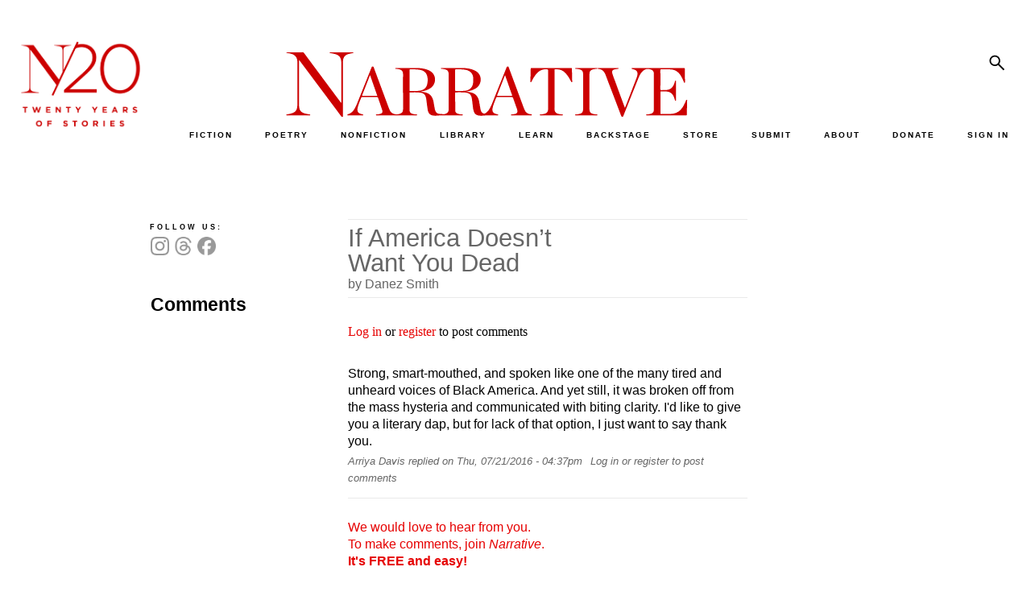

--- FILE ---
content_type: text/html; charset=UTF-8
request_url: https://www.narrativemagazine.com/node/325541/talk
body_size: 8605
content:
<!DOCTYPE html>
<html  lang="en" dir="ltr" prefix="og: https://ogp.me/ns#">
  <head>
    <meta charset="utf-8" />
<link rel="canonical" href="https://www.narrativemagazine.com/node/325541/talk" />
<meta property="og:site_name" content="Narrative Magazine" />
<meta property="og:type" content="website" />
<meta property="og:url" content="https://www.narrativemagazine.com/node/325541/talk" />
<meta property="og:title" content="If America Doesn’t Want You Dead" />
<meta name="twitter:card" content="summary" />
<meta name="twitter:title" content="If America Doesn’t Want You Dead" />
<meta name="Generator" content="Drupal 10 (https://www.drupal.org); Commerce 3" />
<meta name="MobileOptimized" content="width" />
<meta name="HandheldFriendly" content="true" />
<meta name="viewport" content="width=device-width, initial-scale=1.0" />
<link rel="icon" href="/themes/custom/nboots5/favicon.ico" type="image/vnd.microsoft.icon" />

    <title>If America Doesn’t Want You Dead by Danez Smith</title>
    <link rel="preconnect" href="https://fonts.googleapis.com">
    <link type="text/css" rel="stylesheet" href="https://fonts.googleapis.com/css?family=EB+Garamond:ital,wght@0,400..800;1,400..800|Lato:100,300,700,900,regular|Montserrat:100,100italic,200,200italic,300,300italic,500,500italic,600,600italic,700,700italic,800,800italic,900,900italic,italic,regular|Open+Sans:300,600,700,800,regular&subset=latin&display=swap" media="all" />
    <link rel="stylesheet" href="https://fonts.googleapis.com/css2?family=Material+Symbols+Sharp:opsz,wght,FILL,GRAD@48,400,1,0" />
    <link rel="stylesheet" media="all" href="/libraries/drupal-superfish/css/superfish.css?t7c0be" />
<link rel="stylesheet" media="all" href="/core/themes/stable9/css/system/components/align.module.css?t7c0be" />
<link rel="stylesheet" media="all" href="/core/themes/stable9/css/system/components/fieldgroup.module.css?t7c0be" />
<link rel="stylesheet" media="all" href="/core/themes/stable9/css/system/components/container-inline.module.css?t7c0be" />
<link rel="stylesheet" media="all" href="/core/themes/stable9/css/system/components/clearfix.module.css?t7c0be" />
<link rel="stylesheet" media="all" href="/core/themes/stable9/css/system/components/details.module.css?t7c0be" />
<link rel="stylesheet" media="all" href="/core/themes/stable9/css/system/components/hidden.module.css?t7c0be" />
<link rel="stylesheet" media="all" href="/core/themes/stable9/css/system/components/item-list.module.css?t7c0be" />
<link rel="stylesheet" media="all" href="/core/themes/stable9/css/system/components/js.module.css?t7c0be" />
<link rel="stylesheet" media="all" href="/core/themes/stable9/css/system/components/nowrap.module.css?t7c0be" />
<link rel="stylesheet" media="all" href="/core/themes/stable9/css/system/components/position-container.module.css?t7c0be" />
<link rel="stylesheet" media="all" href="/core/themes/stable9/css/system/components/reset-appearance.module.css?t7c0be" />
<link rel="stylesheet" media="all" href="/core/themes/stable9/css/system/components/resize.module.css?t7c0be" />
<link rel="stylesheet" media="all" href="/core/themes/stable9/css/system/components/system-status-counter.css?t7c0be" />
<link rel="stylesheet" media="all" href="/core/themes/stable9/css/system/components/system-status-report-counters.css?t7c0be" />
<link rel="stylesheet" media="all" href="/core/themes/stable9/css/system/components/system-status-report-general-info.css?t7c0be" />
<link rel="stylesheet" media="all" href="/core/themes/stable9/css/system/components/tablesort.module.css?t7c0be" />
<link rel="stylesheet" media="all" href="/modules/custom/narrative/css/narrative.talk.css?t7c0be" />
<link rel="stylesheet" media="all" href="/libraries/sidr/stylesheets/jquery.sidr.bare.css?t7c0be" />
<link rel="stylesheet" media="all" href="/modules/custom/narrative_magazine/css/narrative_magazine.sidr.css?t7c0be" />
<link rel="stylesheet" media="all" href="/modules/custom/narrative_search/css/search.block.css?t7c0be" />
<link rel="stylesheet" media="all" href="/core/themes/stable9/css/core/assets/vendor/normalize-css/normalize.css?t7c0be" />
<link rel="stylesheet" media="all" href="/themes/contrib/bootstrap5/css/components/action-links.css?t7c0be" />
<link rel="stylesheet" media="all" href="/themes/contrib/bootstrap5/css/components/breadcrumb.css?t7c0be" />
<link rel="stylesheet" media="all" href="/themes/contrib/bootstrap5/css/components/container-inline.css?t7c0be" />
<link rel="stylesheet" media="all" href="/themes/contrib/bootstrap5/css/components/details.css?t7c0be" />
<link rel="stylesheet" media="all" href="/themes/contrib/bootstrap5/css/components/exposed-filters.css?t7c0be" />
<link rel="stylesheet" media="all" href="/themes/contrib/bootstrap5/css/components/field.css?t7c0be" />
<link rel="stylesheet" media="all" href="/themes/contrib/bootstrap5/css/components/form.css?t7c0be" />
<link rel="stylesheet" media="all" href="/themes/contrib/bootstrap5/css/components/icons.css?t7c0be" />
<link rel="stylesheet" media="all" href="/themes/contrib/bootstrap5/css/components/inline-form.css?t7c0be" />
<link rel="stylesheet" media="all" href="/themes/contrib/bootstrap5/css/components/item-list.css?t7c0be" />
<link rel="stylesheet" media="all" href="/themes/contrib/bootstrap5/css/components/links.css?t7c0be" />
<link rel="stylesheet" media="all" href="/themes/contrib/bootstrap5/css/components/menu.css?t7c0be" />
<link rel="stylesheet" media="all" href="/themes/contrib/bootstrap5/css/components/more-link.css?t7c0be" />
<link rel="stylesheet" media="all" href="/themes/contrib/bootstrap5/css/components/pager.css?t7c0be" />
<link rel="stylesheet" media="all" href="/themes/contrib/bootstrap5/css/components/tabledrag.css?t7c0be" />
<link rel="stylesheet" media="all" href="/themes/contrib/bootstrap5/css/components/tableselect.css?t7c0be" />
<link rel="stylesheet" media="all" href="/themes/contrib/bootstrap5/css/components/tablesort.css?t7c0be" />
<link rel="stylesheet" media="all" href="/themes/contrib/bootstrap5/css/components/textarea.css?t7c0be" />
<link rel="stylesheet" media="all" href="/themes/contrib/bootstrap5/css/components/ui-dialog.css?t7c0be" />
<link rel="stylesheet" media="all" href="/themes/contrib/bootstrap5/css/components/messages.css?t7c0be" />
<link rel="stylesheet" media="all" href="/themes/custom/nboots5/css/components/forms.css?t7c0be" />
<link rel="stylesheet" media="all" href="/themes/contrib/bootstrap5/css/style.css?t7c0be" />
<link rel="stylesheet" media="all" href="/themes/contrib/bootstrap5/dist/icons/1.11.0/font/bootstrap-icons.css?t7c0be" />
<link rel="stylesheet" media="all" href="/themes/custom/nboots5/css/layout.css?t7c0be" />
<link rel="stylesheet" media="all" href="/themes/custom/nboots5/css/style.css?t7c0be" />
<link rel="stylesheet" media="all" href="/themes/custom/nboots5/css/migrate/html-elements.css?t7c0be" />
<link rel="stylesheet" media="all" href="/themes/custom/nboots5/css/migrate/normalize.css?t7c0be" />
<link rel="stylesheet" media="all" href="/themes/custom/nboots5/css/components/misc.css?t7c0be" />
<link rel="stylesheet" media="all" href="/themes/custom/nboots5/css/components/alerts.css?t7c0be" />
<link rel="stylesheet" media="all" href="/themes/custom/nboots5/css/components/file.css?t7c0be" />
<link rel="stylesheet" media="all" href="/themes/custom/nboots5/css/components/newsletter.css?t7c0be" />
<link rel="stylesheet" media="all" href="/themes/custom/nboots5/css/components/pager.css?t7c0be" />
<link rel="stylesheet" media="all" href="/themes/custom/nboots5/css/migrate/responsive.css?t7c0be" />
<link rel="stylesheet" media="all" href="/themes/custom/nboots5/css/migrate/narrative_style.css?t7c0be" />
<link rel="stylesheet" media="all" href="/themes/custom/nboots5/css/migrate/narrative_overrides.css?t7c0be" />
<link rel="stylesheet" media="all" href="/themes/custom/nboots5/css/migrate/narrative_play.css?t7c0be" />
<link rel="stylesheet" media="all" href="/themes/custom/nboots5/css/migrate/narrative.css?t7c0be" />
<link rel="stylesheet" media="all" href="/themes/custom/nboots5/css/migrate/narrative_non_responsive.css?t7c0be" />
<link rel="stylesheet" media="all" href="/themes/custom/nboots5/css/migrate/mobile_first.css?t7c0be" />
<link rel="stylesheet" media="all" href="/themes/custom/nboots5/css/migrate/narrative_responsive.css?t7c0be" />
<link rel="stylesheet" media="all" href="/themes/custom/nboots5/css/migrate/narrative_responsive_mobile.css?t7c0be" />
<link rel="stylesheet" media="all" href="/themes/custom/nboots5/css/migrate/narrative_classifieds.css?t7c0be" />
<link rel="stylesheet" media="all" href="/themes/custom/nboots5/css/migrate/narrative_editor.css?t7c0be" />
<link rel="stylesheet" media="all" href="/themes/custom/nboots5/css/theme/20-year.css?t7c0be" />
<link rel="stylesheet" media="print" href="/themes/custom/nboots5/css/print.css?t7c0be" />

    
      </head>
  <body class="one-sidebar sidebar-first not-logged-in section-node section-node-325541 section-node-325541-talk path-node-talk taxonomy-poetry taxonomy-15 taxonomy-29 taxonomy-testimony taxonomy-420 taxonomy-crossing-borders taxonomy-425 taxonomy-race--ethnicity taxonomy-426 taxonomy-justice--equality taxonomy-427 taxonomy-history--politics taxonomy-429 taxonomy-love taxonomy-434 taxonomy-heartache--loss taxonomy-435 taxonomy-lgbtq taxonomy-441 narrative-talk-page not-front path-node page-node-type-story    bg- d-flex flex-column h-100">
        <div class="visually-hidden-focusable skip-link p-3 container">
      <a href="#main-content" class="p-2">
        Skip to main content
      </a>
    </div>
    
      <div class="dialog-off-canvas-main-canvas d-flex flex-column h-100" data-off-canvas-main-canvas>
    <div id="page">
                      <header id="header" role="banner">
                <div class="container row g-0 header">
          
                                <div class="col-sm-12" role="heading">
              <div class="row g-0 logos">
                <div class="col-sm-2 theme-logo-wrapper">
                  <div class="theme-logo">
                    <a href="/" title="Home" rel="home">
                      <img src="/themes/custom/nboots5/images/20_years/N20logox-red.png" alt="20 years">
                    </a>
                  </div>
                </div>
                <div class="col-sm-10 nav-logo-wrapper">
                  <div class="row g-0">
                    <div class="col-sm-9 nm-logo-wrapper">
                                            <a class="logo navbar-btn pull-left" href="/" title="Home" rel="home">
                        <img src="/themes/custom/nboots5/images/20_years/narrative-logo-red.svg" alt="Narrative">
                      </a>
                    </div>
                    <div class="col-sm-3 nm-social-wrapper">
                                              <div class="right_panel">
                            <div class="region region-right-panel">
    <div id="block-nboots5-search" class="block block-narrative-search block-narrative-search-block">
  
    
      <form class="narrative-search-form" data-drupal-selector="narrative-search-form" action="/node/325541/talk" method="post" id="narrative-search-form" accept-charset="UTF-8">
  <div class="js-form-item form-item js-form-type-textfield form-type-textfield js-form-item-search form-item-search">
      <label for="edit-search">Search</label>
        
  <input data-drupal-selector="edit-search" data-msg-maxlength="Search field has a maximum length of 128." type="text" id="edit-search" name="search" value="" size="60" maxlength="128" class="form-text form-control" />


        </div>

    <input data-drupal-selector="edit-search-submit" type="submit" id="edit-search-submit" name="op" value="Search" class="button js-form-submit form-submit btn btn-primary" />


  <input autocomplete="off" data-drupal-selector="form-7uve8rxrhwaxnujydr44pgy748znut-jmlxl39gptso" type="hidden" name="form_build_id" value="form-7uvE8RxrhWAXnUJYDr44PGy748znut-JmLxL39GpTso" />


  <input data-drupal-selector="edit-narrative-search-form" type="hidden" name="form_id" value="narrative_search_form" />

<div class="narrative-search-block-close-button">x</div>
</form>

  </div>

  </div>

                        </div>
                                          </div>
                    <div class="col-sm-12 navbar-header nav_sec">
                      <div id="tag-content-top">
                        <div id="navigation" class="nav">
                            <div class="region region-navigation">
    <div id="block-nboots5-topmenuinner" class="block block-superfish block-superfishmenu-top-menu-inner">
  
    
      
<ul id="superfish-menu-top-menu-inner" class="menu sf-menu sf-menu-top-menu-inner sf-horizontal sf-style-none" role="menu" aria-label="Menu">
  

  
  <li id="menu-top-menu-inner-menu-link-content1d54392b-86b3-4d1d-88ee-11eccaee20fe" class="sf-depth-1 sf-no-children sf-first" role="none">
              <a href="/fiction" title="" class="sf-depth-1" role="menuitem">FICTION</a>
                      </li>


  
  <li id="menu-top-menu-inner-menu-link-content6a2c6383-ed05-409b-b14f-6e2050d81ef6" class="sf-depth-1 sf-no-children" role="none">
              <a href="/poetry" title="" class="sf-depth-1" role="menuitem">POETRY</a>
                      </li>


  
  <li id="menu-top-menu-inner-menu-link-content4702a5dd-4e9d-4fa3-b968-26144a98ae0f" class="sf-depth-1 sf-no-children" role="none">
              <a href="/nonfiction" title="" class="sf-depth-1" role="menuitem">NONFICTION</a>
                      </li>


            
  <li id="menu-top-menu-inner-menu-link-contentf61c73d5-6d73-4adb-812f-ceefb7fa561b" class="sf-depth-1 menuparent" role="none">
              <a href="/archive/authors" title="" class="sf-depth-1 menuparent" role="menuitem" aria-haspopup="true" aria-expanded="false">LIBRARY</a>
                  <ul role="menu">      

  
  <li id="menu-top-menu-inner-menu-link-contente98718d2-0b9a-4262-aa6a-c3ac5313281d" class="sf-depth-2 sf-no-children sf-first" role="none">
              <a href="/archive/authors" title="" class="sf-depth-2" role="menuitem">by Author</a>
                      </li>


  
  <li id="menu-top-menu-inner-menu-link-content6cf5e093-3a11-40b9-bd54-e98d26477d0b" class="sf-depth-2 sf-no-children" role="none">
              <a href="/stories-poems/about" class="sf-depth-2" role="menuitem">by Theme</a>
                      </li>


  
  <li id="menu-top-menu-inner-menu-link-content6019355d-2c7a-4a82-8525-86a5571c3b3d" class="sf-depth-2 sf-no-children" role="none">
              <a href="/archive/stories" title="" class="sf-depth-2" role="menuitem">by Title, Form, Author</a>
                      </li>


  
  <li id="menu-top-menu-inner-menu-link-content3be3901a-9561-43f3-a037-bf692c5b8282" class="sf-depth-2 sf-no-children" role="none">
              <a href="/great-stories/narrative-prize" class="sf-depth-2" role="menuitem">Narrative Prize Winners</a>
                      </li>


  
  <li id="menu-top-menu-inner-menu-link-content9b2a9c9f-6c2b-463c-98a1-a03d7ce2968d" class="sf-depth-2 sf-no-children" role="none">
              <a href="/archive/story_lists" class="sf-depth-2" role="menuitem">Story Lists</a>
                      </li>


  
  <li id="menu-top-menu-inner-menu-link-content5cb5a790-7ba3-4aa3-8f10-4dceed559767" class="sf-depth-2 sf-no-children" role="none">
              <a href="/archive/contests" class="sf-depth-2" role="menuitem">Contests</a>
                      </li>


      </ul>              </li>


            
  <li id="menu-top-menu-inner-menu-link-content2efe4cae-0ae5-426b-9dad-3900f7fa96f6" class="sf-depth-1 menuparent" role="none">
              <a href="/narrative-for-schools" class="sf-depth-1 menuparent" role="menuitem" aria-haspopup="true" aria-expanded="false">LEARN</a>
                  <ul role="menu">      

  
  <li id="menu-top-menu-inner-menu-link-content3a838446-d794-463b-aa33-19685b6395de" class="sf-depth-2 sf-no-children sf-first" role="none">
              <a href="/narrative-for-schools" class="sf-depth-2" role="menuitem">Narrative for Schools</a>
                      </li>


  
  <li id="menu-top-menu-inner-menu-link-content59dfc48c-e4a2-4532-8e96-5548d8ca1f3b" class="sf-depth-2 sf-no-children" role="none">
              <a href="https://www.narrativemagazine.com/eleventh-annual-high-school-contest" class="sf-depth-2 sf-external" role="menuitem">High School Writing Contest</a>
                      </li>


  
  <li id="menu-top-menu-inner-menu-link-content15b102d0-b332-428d-990a-494e9b3894f7" class="sf-depth-2 sf-no-children" role="none">
              <a href="/narrative-for-schools/contest-writing-prompts" class="sf-depth-2" role="menuitem">Writing Prompts</a>
                      </li>


  
  <li id="menu-top-menu-inner-menu-link-contente7a90ed0-8dd7-4e66-bd47-2b1b3783c645" class="sf-depth-2 sf-no-children" role="none">
              <a href="/narrative-for-schools/video-tutorials" class="sf-depth-2" role="menuitem">Video Tutorials</a>
                      </li>


  
  <li id="menu-top-menu-inner-menu-link-content0bc09593-1a64-4ffb-9063-4121015eac60" class="sf-depth-2 sf-no-children" role="none">
              <a href="/narrative-for-schools/eighth-annual-contest/writers-and-mentors-videos" title="Video Discussions with Past Contest Judges" class="sf-depth-2" role="menuitem">Writers &amp; Mentors Videos</a>
                      </li>


  
  <li id="menu-top-menu-inner-menu-link-content97a62cc3-d404-4ee3-9d2e-96c9607fcd51" class="sf-depth-2 sf-no-children" role="none">
              <a href="/narrative-for-schools/advice-and-letters" class="sf-depth-2" role="menuitem">Advice for Writers</a>
                      </li>


  
  <li id="menu-top-menu-inner-menu-link-content0a2061f7-cba0-4428-91ea-cc22a84aa180" class="sf-depth-2 sf-no-children" role="none">
              <a href="/narrative-for-schools/writers-resources" class="sf-depth-2" role="menuitem">Writers’ Resources</a>
                      </li>


  
  <li id="menu-top-menu-inner-menu-link-contente446e164-531d-43fa-9481-4d566e6990d6" class="sf-depth-2 sf-no-children" role="none">
              <a href="https://www.narrativemagazine.com/narrative-for-schools/this-could-be-me" class="sf-depth-2 sf-external" role="menuitem">This Could Be Me</a>
                      </li>


  
  <li id="menu-top-menu-inner-menu-link-content9b6ec6c4-2caf-4b71-bc85-0a16ce938508" class="sf-depth-2 sf-no-children" role="none">
              <a href="/narrative-for-schools/a-great-reading-list" title="Curated Reading for Students" class="sf-depth-2" role="menuitem">Recommended Reading</a>
                      </li>


  
  <li id="menu-top-menu-inner-menu-link-contentfe770429-cc66-4f09-aeba-eb284fdb3953" class="sf-depth-2 sf-no-children" role="none">
              <a href="/narrative-for-schools/theme-based-reading-guide" title="A Curated Guide by Theme" class="sf-depth-2" role="menuitem">Theme-Based Reading Guide</a>
                      </li>


  
  <li id="menu-top-menu-inner-menu-link-contenta2da2a3b-7113-41b3-b003-44acc4776610" class="sf-depth-2 sf-no-children" role="none">
              <a href="/stories-poems/about" class="sf-depth-2" role="menuitem">Explore Our Library by Theme</a>
                      </li>


  
  <li id="menu-top-menu-inner-menu-link-content7a1a0656-15f9-457c-92ec-7bf37d80c0fd" class="sf-depth-2 sf-no-children" role="none">
              <a href="/narrative-for-schools/for-teachers" class="sf-depth-2" role="menuitem">A Note to Teachers</a>
                      </li>


  
  <li id="menu-top-menu-inner-menu-link-content44c1afbb-2bab-493e-b2c7-22fbdd409e53" class="sf-depth-2 sf-no-children" role="none">
              <a href="/narrative-for-schools/for-students" class="sf-depth-2" role="menuitem">A Note to Students</a>
                      </li>


  
  <li id="menu-top-menu-inner-menu-link-contenta4663330-a176-4d02-8f5a-e8167ba598e4" class="sf-depth-2 sf-no-children sf-last" role="none">
              <a href="/narrative-for-schools/about" class="sf-depth-2" role="menuitem">About Narrative for Schools</a>
                      </li>


      </ul>              </li>


  
  <li id="menu-top-menu-inner-menu-link-content12c01ddf-35b1-4384-b2ff-03ff1066bb77" class="sf-depth-1 sf-no-children" role="none">
              <a href="/issues/narrative-backstage" title="" class="sf-depth-1" role="menuitem">BACKSTAGE</a>
                      </li>


  
  <li id="menu-top-menu-inner-menu-link-content84381578-1cdf-4557-92d1-e84f2695107a" class="sf-depth-1 sf-no-children" role="none">
              <a href="/store" title="" class="sf-depth-1" role="menuitem">STORE</a>
                      </li>


  
  <li id="menu-top-menu-inner-menu-link-contentefb88582-9ced-423c-964d-2ebec9e19889" class="sf-depth-1 sf-no-children" role="none">
              <a href="/submit-your-work" title="" class="sf-depth-1" role="menuitem">SUBMIT</a>
                      </li>


            
  <li id="menu-top-menu-inner-menu-link-contenteb67d687-037d-4171-a5bd-5cd44277263e" class="sf-depth-1 menuparent" role="none">
              <a href="/about-narrative" title="" class="sf-depth-1 menuparent" role="menuitem" aria-haspopup="true" aria-expanded="false">ABOUT</a>
                  <ul role="menu">      

  
  <li id="menu-top-menu-inner-menu-link-content13b7b4d7-6b18-4ddc-8c17-14e65c4275b9" class="sf-depth-2 sf-no-children sf-first" role="none">
              <a href="/about-narrative" title="" class="sf-depth-2" role="menuitem">Mission</a>
                      </li>


  
  <li id="menu-top-menu-inner-menu-link-contente6abf056-be4c-42b0-9510-872707524f0c" class="sf-depth-2 sf-no-children" role="none">
              <a href="/masthead" title="" class="sf-depth-2" role="menuitem">Masthead</a>
                      </li>


  
  <li id="menu-top-menu-inner-menu-link-contentdd29ddda-bc38-4669-badd-264a5123862f" class="sf-depth-2 sf-no-children" role="none">
              <a href="/directors" title="" class="sf-depth-2" role="menuitem">Board of Directors</a>
                      </li>


  
  <li id="menu-top-menu-inner-menu-link-content1bee285d-8d04-418d-93be-8ee6278e77ec" class="sf-depth-2 sf-no-children" role="none">
              <a href="http://www.narrativemagazine.com/friends-and-patrons" title="" class="sf-depth-2 sf-external" role="menuitem">Friends &amp; Patrons</a>
                      </li>


  
  <li id="menu-top-menu-inner-menu-link-content430c04be-608b-4963-80e5-f6aaad7d92aa" class="sf-depth-2 sf-no-children" role="none">
              <a href="https://www.narrativemagazine.com/narrative-night-2022" class="sf-depth-2 sf-external" role="menuitem">Events</a>
                      </li>


  
  <li id="menu-top-menu-inner-menu-link-content13092002-d75c-4f66-90a1-53e8e1656317" class="sf-depth-2 sf-no-children" role="none">
              <a href="https://www.narrativemagazine.com/great-stories/recent-awards-our-authors" class="sf-depth-2 sf-external" role="menuitem">Recent Awards for Our Authors</a>
                      </li>


  
  <li id="menu-top-menu-inner-menu-link-contentfb43bf12-6bee-4e3b-81ab-30ca7f1e6d5e" class="sf-depth-2 sf-no-children" role="none">
              <a href="/narrative-news" title="" class="sf-depth-2" role="menuitem">Narrative in the News</a>
                      </li>


  
  <li id="menu-top-menu-inner-menu-link-contentb06b3bfe-0321-4f91-954c-26bcee6861b3" class="sf-depth-2 sf-no-children" role="none">
              <a href="/faq" class="sf-depth-2" role="menuitem">FAQ</a>
                      </li>


  
  <li id="menu-top-menu-inner-menu-link-content8a4f8b57-9a43-4b5b-a35b-cc73d3f48c0c" class="sf-depth-2 sf-no-children" role="none">
              <a href="/advertise" title="" class="sf-depth-2" role="menuitem">Advertise in Narrative</a>
                      </li>


      </ul>              </li>


  
  <li id="menu-top-menu-inner-menu-link-content3fc53a75-005c-4243-8647-8c28c3527014" class="sf-depth-1 sf-no-children" role="none">
              <a href="/donate" class="sf-depth-1" role="menuitem">DONATE</a>
                      </li>


  
  <li id="menu-top-menu-inner-menu-link-content4203e74b-b8e9-40f2-9e41-4c0c577cf38d" class="sf-depth-1 sf-no-children" role="none">
              <a href="/login" class="sf-depth-1" role="menuitem">SIGN IN</a>
                      </li>


</ul>

  </div>

  </div>

                        </div>
                      </div>
                      <div class="clear_div"></div>
                                                                </div>
                  </div>
                </div>

              </div>
                              <div id="nm-mobile-header">
                    <div class="region region-mobile-header">
    <div id="block-nboots5-narrative-mobile-header" class="block block-narrative block-narrative-mobile-header">
  
    
      <a id="nm-mobile-left-menu" href="#nm-mobile-left-menu">
  <span class="material-symbols-sharp">manage_search</span>
</a>
  <a href="/" id="nm-mobile-header-logo">
    <img class="mobile-logo" src="/themes/custom/nboots5/images/20_years/narrative-logo.svg" alt="Narrative"><br>
    <span>TELL ME A STORY</span>
  </a>
<div id="nm-mobile-right-options">
  <a id="nm-mobile-right-menu" href="#nm-mobile-right-menu">
    <span class="material-symbols-sharp">person</span>
  </a>
</div>
<div id="nm-mobile-header-search">
  <form class="nm-mobile-search-form">
    <input class="sidr-nm-search nm-mobile-search" type="text" name="search">
  </form>
</div>
<div id="nm-mobile-menus">
  <div id="nm-mobile-menu-left">
    <div class="nm-sidr-content">
      <div class="sidr-top">
        <a class="nm-mobile-subscribe nm-not-logged-in" href="/register">SUBSCRIBE FOR FREE</a>
        <form class="nm-mobile-search-form">
          <input class="sidr-nm-search nm-mobile-search" type="text" name="search">
          <a href="#" class="nm-mobile-search-submit">
            <span class="material-symbols-sharp">search</span>
          </a>
        </form>
      </div>

              
        <ul class="menu menu--menu-mobile-nav-menu nav">
                                      <li class="nav-item first">
                                        <a href="/fiction" title="" class="nav-link" data-drupal-link-system-path="fiction">FICTION</a>
                  </li>
                                      <li class="nav-item">
                                        <a href="/poetry" title="" class="nav-link" data-drupal-link-system-path="poetry">POETRY</a>
                  </li>
                                      <li class="nav-item">
                                        <a href="/nonfiction" title="" class="nav-link" data-drupal-link-system-path="nonfiction">NONFICTION</a>
                  </li>
                                      <li class="nav-item expanded dropdown">
                                                                          <a href="/archive/authors" title="" data-bs-toggle="dropdown" aria-expanded="false" class="nav-link dropdown-toggle" data-drupal-link-system-path="archive/authors">LIBRARY <span class="caret"></span></a>
                              <ul class="dropdown-menu">
                                      <li class="nav-item first">
                                        <a href="/archive/authors" title="" class="nav-link" data-drupal-link-system-path="archive/authors">BY AUTHOR</a>
                  </li>
                                      <li class="nav-item">
                                        <a href="https://www.narrativemagazine.com/stories-poems/about/living" title="" class="nav-link">BY THEME</a>
                  </li>
                                      <li class="nav-item">
                                        <a href="/archive/stories" title="" class="nav-link" data-drupal-link-system-path="archive/stories">BY TITLE, FORM, AUTHOR</a>
                  </li>
                                      <li class="nav-item">
                                        <a href="https://www.narrativemagazine.com/great-stories/narrative-prize" class="nav-link">NARRATIVE PRIZE WINNERS</a>
                  </li>
                                      <li class="nav-item">
                                        <a href="/archive/story_lists" title="" class="nav-link" data-drupal-link-system-path="archive/story_lists">STORY LISTS</a>
                  </li>
                                      <li class="nav-item last">
                                        <a href="/archive/contests" title="" class="nav-link" data-drupal-link-system-path="archive/contests">CONTESTS</a>
                  </li>
          </ul>
  
                  </li>
                                      <li class="nav-item expanded dropdown">
                                                                          <a href="/narrative-for-schools" data-bs-toggle="dropdown" aria-expanded="false" class="nav-link dropdown-toggle" data-drupal-link-system-path="node/402022">LEARN <span class="caret"></span></a>
                              <ul class="dropdown-menu">
                                      <li class="nav-item first">
                                        <a href="/narrative-for-schools" class="nav-link" data-drupal-link-system-path="node/402022">NARRATIVE FOR SCHOOLS</a>
                  </li>
                                      <li class="nav-item">
                                        <a href="https://www.narrativemagazine.com/eleventh-annual-high-school-contest" class="nav-link">HIGH SCHOOL CONTEST</a>
                  </li>
                                      <li class="nav-item">
                                        <a href="/narrative-for-schools/writing-prompts" class="nav-link" data-drupal-link-system-path="node/494622">WRITING PROMPTS</a>
                  </li>
                                      <li class="nav-item">
                                        <a href="/narrative-for-schools/video-tutorials" class="nav-link" data-drupal-link-system-path="node/402026">VIDEO TUTORIALS</a>
                  </li>
                                      <li class="nav-item">
                                        <a href="/narrative-for-schools/eighth-annual-contest/writers-and-mentors-videos" class="nav-link" data-drupal-link-system-path="node/521992">WRITERS &amp; MENTORS VIDEOS</a>
                  </li>
                                      <li class="nav-item">
                                        <a href="/narrative-for-schools/advice-and-letters" class="nav-link">ADVICE FOR WRITERS</a>
                  </li>
                                      <li class="nav-item">
                                        <a href="/narrative-for-schools/writers-resources" class="nav-link" data-drupal-link-system-path="node/388768">WRITERS’ RESOURCES</a>
                  </li>
                                      <li class="nav-item">
                                        <a href="/narrative-for-schools/a-great-reading-list" class="nav-link">RECOMMENDED READING</a>
                  </li>
                                      <li class="nav-item">
                                        <a href="/narrative-for-schools/theme-based-reading-guide" class="nav-link" data-drupal-link-system-path="node/548069">THEME-BASED READING GUIDE</a>
                  </li>
                                      <li class="nav-item">
                                        <a href="/stories-poems/about" class="nav-link" data-drupal-link-system-path="stories/browse/9">EXPLORE BY THEME</a>
                  </li>
                                      <li class="nav-item">
                                        <a href="/narrative-for-schools/for-teachers" class="nav-link" data-drupal-link-system-path="node/402023">A NOTE TO TEACHERS</a>
                  </li>
                                      <li class="nav-item">
                                        <a href="/narrative-for-schools/for-students" class="nav-link" data-drupal-link-system-path="node/402024">A NOTE TO STUDENTS</a>
                  </li>
                                      <li class="nav-item last">
                                        <a href="/narrative-for-schools/about" class="nav-link" data-drupal-link-system-path="node/570785">ABOUT SCHOOLS</a>
                  </li>
          </ul>
  
                  </li>
                                      <li class="nav-item">
                                        <a href="/issues/narrative-backstage" title="" class="nav-link" data-drupal-link-system-path="node/367">BACKSTAGE</a>
                  </li>
                                      <li class="nav-item">
                                        <a href="/store" title="" class="nav-link" data-drupal-link-system-path="store">STORE</a>
                  </li>
                                      <li class="nav-item">
                                        <a href="/submit-your-work" title="" class="nav-link" data-drupal-link-system-path="node/182">SUBMIT YOUR WORK</a>
                  </li>
                                      <li class="nav-item expanded dropdown">
                                                                          <a href="/about-narrative" title="" data-bs-toggle="dropdown" aria-expanded="false" class="nav-link dropdown-toggle" data-drupal-link-system-path="node/94">ABOUT <span class="caret"></span></a>
                              <ul class="dropdown-menu">
                                      <li class="nav-item first">
                                        <a href="/masthead" title="" class="nav-link" data-drupal-link-system-path="node/190">MASTHEAD</a>
                  </li>
                                      <li class="nav-item">
                                        <a href="/about-narrative" title="" class="nav-link" data-drupal-link-system-path="node/94">MISSION</a>
                  </li>
                                      <li class="nav-item">
                                        <a href="/directors" class="nav-link" data-drupal-link-system-path="node/92456">BOARD OF DIRECTORS</a>
                  </li>
                                      <li class="nav-item">
                                        <a href="/friends-and-patrons" title="" class="nav-link" data-drupal-link-system-path="node/197">FRIENDS &amp; PATRONS</a>
                  </li>
                                      <li class="nav-item">
                                        <a href="https://www.narrativemagazine.com/narrative-night-2021" class="nav-link">EVENTS</a>
                  </li>
                                      <li class="nav-item">
                                        <a href="/narrative-news" title="" class="nav-link" data-drupal-link-system-path="node/843">NARRATIVE IN THE NEWS</a>
                  </li>
                                      <li class="nav-item">
                                        <a href="/faq" title="" class="nav-link" data-drupal-link-system-path="node/841">FAQ</a>
                  </li>
                                      <li class="nav-item last">
                                        <a href="/advertise" title="" class="nav-link" data-drupal-link-system-path="node/7172">ADVERTISE IN NARRATIVE</a>
                  </li>
          </ul>
  
                  </li>
                                      <li class="nav-item">
                                        <a href="/donate" title="" class="nav-link" data-drupal-link-system-path="donate">DONATE</a>
                  </li>
                                      <li class="nav-item last">
                                        <a href="/advertise" class="nav-link" data-drupal-link-system-path="node/7172">ADVERTISING</a>
                  </li>
          </ul>
  


      
              <div style="margin-left: 28px; margin-bottom: 20px; color: #ffffff; font-weight: 400; font-size: 14px; font-family: Open Sans, arial, verdana, sans-serif;">
    Narrative is a <a href="/about-narrative">nonprofit</a>
    <br>supported by readers
    <br>who love great writing.
    <br>Read us.
    <br><a href="/donate">Support us</a>.</div>
            <div class="clearfix"></div>
    </div>

  </div>

  <div id="nm-mobile-menu-right">
    <div class="nm-sidr-content">
      <div class="sidr-top nm-not-logged-in">
        <a class="nm-mobile-subscribe" href="/register">SUBSCRIBE FOR FREE</a>
        <hr>
        <a class="nm-mobile-sign-in" href="/login">Sign In</a>
        <hr>
      </div>

              
        <ul class="menu menu--menu-mobile-user-menu nav">
                                      <li class="nav-item first">
                                        <a href="/login" class="nav-link" data-drupal-link-system-path="login">MY ACCOUNT</a>
                  </li>
                                      <li class="nav-item">
                                        <a href="/contact" title="" class="nav-link" data-drupal-link-system-path="contact">CONTACT US</a>
                  </li>
                                      <li class="nav-item">
                                        <a href="/advertise" title="" class="nav-link" data-drupal-link-system-path="node/7172">ADVERTISE</a>
                  </li>
                                      <li class="nav-item">
                                        <a href="/privacy" title="" class="nav-link" data-drupal-link-system-path="node/201672">PRIVACY POLICY</a>
                  </li>
                                      <li class="nav-item last">
                                        <a href="/terms-of-use" title="" class="nav-link" data-drupal-link-system-path="node/277793">TERMS OF USE</a>
                  </li>
          </ul>
  


      
              <div style="margin-left: 28px; margin-bottom: 20px; color: #e6603a; font-weight: 400; font-size: 14px; font-family: Open Sans, arial, verdana, sans-serif;">
    Narrative is a <a href="/about-narrative">nonprofit</a>
    <br>supported by readers
    <br>who love great writing.
    <br>Read us.
    <br><a href="/donate">Support us</a>.</div>
            <div class="clearfix"></div>
    </div>

  </div>
</div>


  </div>

  </div>

                </div>
                          </div>
          
                                      </div>
        
      </header>
      
        <div id="main" role="main" class="main-container container js-quickedit-main-content">
                  <div class="row g-0">

                                                          <aside class="col-12 col-md-3 sidebar-first sidebar order-2 order-md-1" role="complementary">
                <div class="region region-sidebar-first">
    <div class="nm-rcs-action-links-block block block-narrative-magazine block-narrative-magazine-right-side-action-links" id="block-nboots5-narrativemagazinerightcolumnactionlinksstoryetc">
  
    
      <div class="narrative-share-links"><p class="tagline">FOLLOW US:</p><div class="narrative-social-links"><a href="https://instagram.com/narrativemag"><img src="/files/social/rcs/Instagram_gray_2.svg" alt="" class="img-fluid" />
</a><a href="https://www.threads.net/@narrativemag"><img src="/files/social/rcs/threads_logo_rs_1.svg" alt="" class="img-fluid" />
</a><a href="https://facebook.com/narrativemag"><img src="/files/social/rcs/Facebook_Logo_Primary_0.svg" alt="" class="img-fluid" />
</a></div></div>
  </div>
<div class="comment-sidebar-left">Comments</div>
  </div>

            </aside>
                  
                        <section class="nm-main-content order-1 order-md-2 col-12 col-md-9 col-sm-12">

                                              <div class="highlighted">  <div class="region region-highlighted">
    <div data-drupal-messages-fallback class="hidden"></div>

  </div>
</div>
                      
                    
                                <a id="main-content"></a>
            <div id="content">
                <div class="region region-content">
      <div id="narrative-talk-page">
      <hr>
    <h1 class="page__title title">
      <a href="/issues/spring-2016/poetry/if-america-doesnt-want-you-dead-danez-smith">If America Doesn’t <br>Want You Dead</a>
    </h1>
              <a href="/authors/danez-smith" class="author">by Danez Smith</a>
        <hr>
        <div class="talk-comments-header">
      <a href="/user/login?destination=node/325541/talk">Log in</a> or <a href="/user/register?destination=node/325541/talk">register</a> to post comments
    </div>
        <div id="comments" class="comment-wrapper">
              <div class="comment">
          <a id="comment-8108"></a>
          <div class="content">
            <p>Strong, smart-mouthed, and spoken like one of the many tired and unheard voices of Black America. And yet still, it was broken off from the mass hysteria and communicated with biting clarity. I'd like to give you a literary dap, but for lack of that option, I just want to say thank you. </p>
          </div>
          <div class="submitted">
            Arriya Davis replied on Thu, 07/21/2016 - 04:37pm
            <ul class="links inline list-inline">
                                                                        <li class="comment-reply-last"><a href="/user/login?destination=node/325541/talk">Log in</a> or <a href="/user/register?destination=node/325541/talk">register</a> to post comments</li>
                          </ul>
          </div>
        </div>
            <hr style="margin-top: -1.5em; margin-bottom: 1.5em;">
    </div>
  </div>
<div class='talk-comments-footer'><a href='/user/register?destination=node/325541/talk'>We would love to hear from you.<br />
          To make comments, join <i>Narrative</i>.<br />
          <b>It's FREE and easy!</b></a></div>

  </div>

            </div>
                  </section>

                      </div>
    </div>
  
    
            <footer class="footer container" role="contentinfo">
          <div class="region region-footer">
    <nav role="navigation" aria-labelledby="block-nboots5-menu-secondary-menu-menu" id="block-nboots5-menu-secondary-menu" class="nav_footer block block-menu-secondary-menu">
            
  <h2 class="visually-hidden" id="block-nboots5-menu-secondary-menu-menu"></h2>
  

        
        <ul data-block="footer" class="menu menu--secondary-menu nav">
                                      <li class="nav-item first">
                                        <a href="/contact" title="" class="nav-link" data-drupal-link-system-path="contact">CONTACT US</a>
                  </li>
                                      <li class="nav-item">
                                        <a href="/advertise" class="nav-link" data-drupal-link-system-path="node/7172">ADVERTISE</a>
                  </li>
                                      <li class="nav-item">
                                        <a href="/myaccount" title="Edit account information" class="nav-link" data-drupal-link-system-path="myaccount">MY ACCOUNT</a>
                  </li>
                                      <li class="nav-item">
                                        <a href="/privacy" title="" class="nav-link" data-drupal-link-system-path="node/201672">PRIVACY POLICY</a>
                  </li>
                                      <li class="nav-item">
                                        <a href="/terms-of-use" title="" class="narrative-menu-black nav-link" data-drupal-link-system-path="node/277793">TERMS OF USE</a>
                  </li>
                                      <li class="nav-item last">
                                        <a href="/about-narrative" title="" class="nav-link" data-drupal-link-system-path="node/94">A NONPROFIT ORGANIZATION</a>
                  </li>
          </ul>
  


  </nav>
<div id="block-nboots5-narrative-mobile-footer" class="block block-narrative block-narrative-mobile-footer">
  
    
      <div style="font-weight: 400; font-size: 13px; font-family: Open Sans, arial, verdana, sans-serif;">
    Narrative is a <a href="/about-narrative">nonprofit</a>
    <br>supported by readers
    <br>who love great writing.
    <br>Read us.
    <br><a href="/donate">Support us</a>.</div>
  </div>

  </div>

      </footer>
      </div>
  <div class="region region-bottom-page">
    <div id="block-nboots5-narrativepopupbottom" class="block block-narrative-popup block-narrative-popup-offcanvas-block">
  
    
      <div class="narrative-popup-bottom-placeholder"></div>
  </div>

  </div>


  </div>

    
    <script type="application/json" data-drupal-selector="drupal-settings-json">{"path":{"baseUrl":"\/","pathPrefix":"","currentPath":"node\/325541\/talk","currentPathIsAdmin":false,"isFront":false,"currentLanguage":"en"},"pluralDelimiter":"\u0003","suppressDeprecationErrors":true,"clientside_validation_jquery":{"validate_all_ajax_forms":2,"force_validate_on_blur":false,"force_html5_validation":false,"messages":{"required":"This field is required.","remote":"Please fix this field.","email":"Please enter a valid email address.","url":"Please enter a valid URL.","date":"Please enter a valid date.","dateISO":"Please enter a valid date (ISO).","number":"Please enter a valid number.","digits":"Please enter only digits.","equalTo":"Please enter the same value again.","maxlength":"Please enter no more than {0} characters.","minlength":"Please enter at least {0} characters.","rangelength":"Please enter a value between {0} and {1} characters long.","range":"Please enter a value between {0} and {1}.","max":"Please enter a value less than or equal to {0}.","min":"Please enter a value greater than or equal to {0}.","step":"Please enter a multiple of {0}."}},"superfish":{"superfish-menu-top-menu-inner":{"id":"superfish-menu-top-menu-inner","sf":{"animation":{"opacity":"show","height":"show"},"speed":"fast","autoArrows":false,"dropShadows":true},"plugins":{"touchscreen":{"behaviour":"0","disableHover":0,"cloneParent":0,"mode":"useragent_predefined"},"supposition":true}}},"ajaxTrustedUrl":{"form_action_p_pvdeGsVG5zNF_XLGPTvYSKCf43t8qZYSwcfZl2uzM":true},"mediaelement":{"attachSitewide":0,"setDimensions":0,"defaultVideoWidth":"480","defaultVideoHeight":"270","hideVideoControlsOnLoad":1},"user":{"uid":0,"permissionsHash":"a99676cc6bf067fe5cca375c1bcf393a396d69e4d4a790119e4bbf92d11791ba"}}</script>
<script src="/core/assets/vendor/jquery/jquery.min.js?v=3.7.1"></script>
<script src="/core/assets/vendor/once/once.min.js?v=1.0.1"></script>
<script src="/core/misc/drupalSettingsLoader.js?v=10.5.6"></script>
<script src="/core/misc/drupal.js?v=10.5.6"></script>
<script src="/core/misc/drupal.init.js?v=10.5.6"></script>
<script src="/modules/contrib/jquery_ui/assets/vendor/jquery.ui/ui/version-min.js?v=1.13.2"></script>
<script src="/modules/contrib/jquery_ui/assets/vendor/jquery.ui/ui/jquery-var-for-color-min.js?v=1.13.2"></script>
<script src="/modules/contrib/jquery_ui/assets/vendor/jquery.ui/ui/vendor/jquery-color/jquery.color-min.js?v=1.13.2"></script>
<script src="/modules/contrib/jquery_ui/assets/vendor/jquery.ui/ui/effect-min.js?v=1.13.2"></script>
<script src="/themes/contrib/bootstrap5/dist/bootstrap/5.3.6/dist/js/bootstrap.bundle.js?v=5.3.6"></script>
<script src="/libraries/drupal-superfish/sfsmallscreen.js?t7c0be"></script>
<script src="/themes/custom/nboots5/js/script.js?t7c0be"></script>
<script src="/libraries/jquery-validation/dist/jquery.validate.min.js?t7c0be"></script>
<script src="/modules/contrib/clientside_validation/clientside_validation_jquery/js/cv.jquery.validate.js?t7c0be"></script>
<script src="/modules/contrib/jquery_ui/assets/vendor/jquery.ui/ui/effects/effect-slide-min.js?v=1.13.2"></script>
<script src="/libraries/sidr/jquery.sidr.js?t7c0be"></script>
<script src="/modules/custom/narrative_magazine/js/narrative_magazine.sidr.js?t7c0be"></script>
<script src="/modules/custom/narrative_search/js/search.block.js?t7c0be"></script>
<script src="/modules/contrib/obfuscate_email/js/obfuscate_email.js?t7c0be"></script>
<script src="/modules/contrib/superfish/js/superfish.js?v=2.0"></script>
<script src="/libraries/drupal-superfish/superfish.js?t7c0be"></script>
<script src="/libraries/drupal-superfish/jquery.hoverIntent.minified.js?t7c0be"></script>
<script src="/libraries/drupal-superfish/supposition.js?t7c0be"></script>
<script src="/libraries/drupal-superfish/sftouchscreen.js?t7c0be"></script>

  </body>
</html>


--- FILE ---
content_type: text/css
request_url: https://www.narrativemagazine.com/modules/custom/narrative/css/narrative.talk.css?t7c0be
body_size: -115
content:
.narrative-talk-page .filter-wrapper,
.narrative-talk-page .bue-toolbar {
  display: none;
}
.narrative-talk-page #content {
  max-width: 512px;
}
.narrative-talk-page h2 {
  font-family: Arial, Verdana, sans-serif;
}

#narrative-talk-page hr {
  margin: 6px 0;
}
#narrative-talk-page #comments {
  padding-top: 15px;
}
#narrative-talk-page #comments p {
  text-indent: 0;
}

.talk-comments-header {
  margin-top: 30px;
}
.talk-comments-footer {
  font-family: Arial, Verdana, sans-serif;
}
.talk-comments-footer.no-comments {
  margin-top: 20px;
}


--- FILE ---
content_type: text/css
request_url: https://www.narrativemagazine.com/themes/custom/nboots5/css/components/alerts.css?t7c0be
body_size: -240
content:
.alert > ul {
  margin-top: 0;
}


--- FILE ---
content_type: image/svg+xml
request_url: https://www.narrativemagazine.com/files/social/rcs/Facebook_Logo_Primary_0.svg
body_size: 44303
content:
<?xml version="1.0" encoding="UTF-8"?>
<svg id="Layer_1" data-name="Layer 1" xmlns="http://www.w3.org/2000/svg" xmlns:xlink="http://www.w3.org/1999/xlink" viewBox="0 0 500.16 500.16">
  <image width="2084" height="2084" transform="scale(.24)" xlink:href="[data-uri]"/>
</svg>

--- FILE ---
content_type: image/svg+xml
request_url: https://www.narrativemagazine.com/files/social/rcs/threads_logo_rs_1.svg
body_size: 21891
content:
<?xml version="1.0" encoding="UTF-8"?>
<svg id="Layer_1" data-name="Layer 1" xmlns="http://www.w3.org/2000/svg" width="384.25" height="384.25" xmlns:xlink="http://www.w3.org/1999/xlink" viewBox="0 0 384.25 384.25">
  <defs>
    <style>
      .cls-1 {
        color: #999
      }
    </style>
  </defs>
  <image class="cls-1" width="512" height="512" transform="translate(.12 .12) scale(.75)" xlink:href="[data-uri]"/>
</svg>